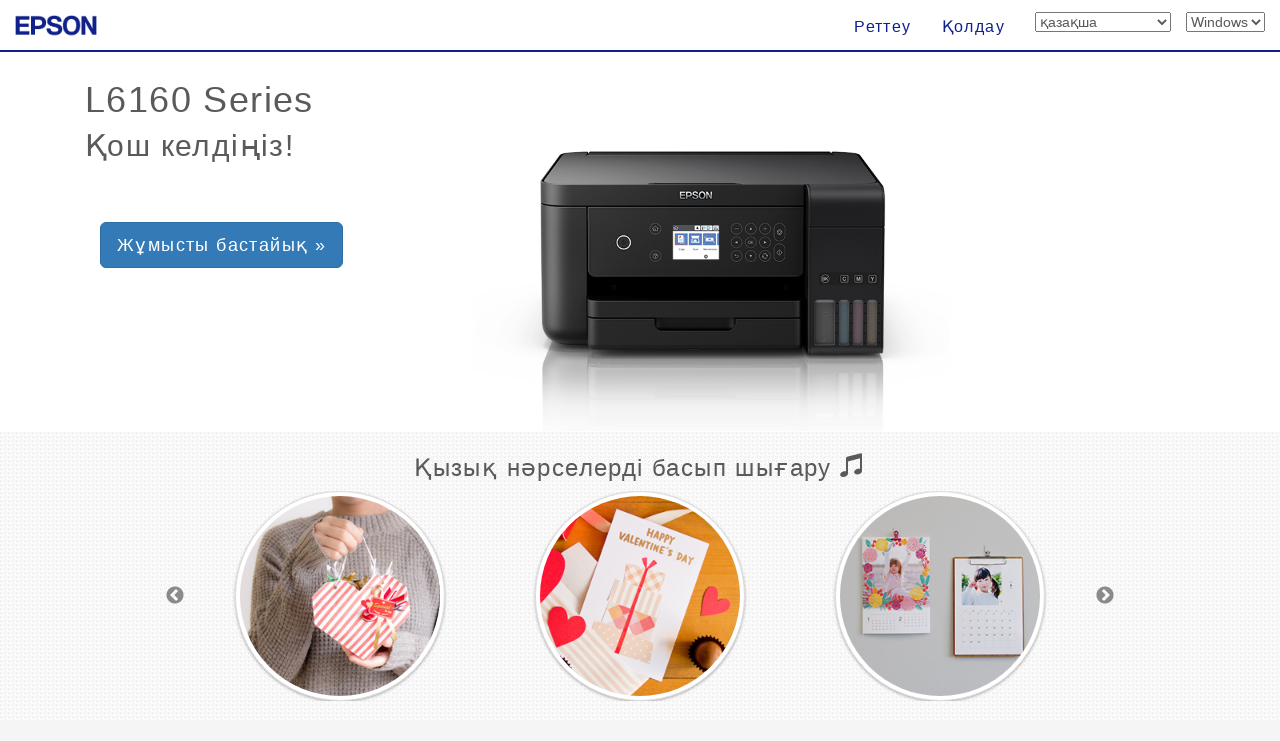

--- FILE ---
content_type: text/html; charset=UTF-8
request_url: https://support.epson.net/setupnavi/?LG2=KK&OSC=WS&MKN=L6160&PINF=menu&linkflg=alllist
body_size: 5352
content:
<!DOCTYPE html>
<html lang="en">

<head>
    <meta charset="utf-8">
    <meta http-equiv="X-UA-Compatible" content="IE=edge">
    <meta name="viewport" content="width=device-width, initial-scale=1">
    <meta name="description" content="">
    <meta name="author" content="">
    <link rel="shortcut icon" href="./common/img/favicon.ico">

    <title>Epson Setup Navi</title>

    <!-- Bootstrap core CSS -->
    <link href="./common/css/bootstrap.min.css" rel="stylesheet">

    <!-- library CSS -->
    <link href="common/css/animate.css" rel="stylesheet">
    <link href="common/css/slick.css" rel="stylesheet">
    <link href="common/css/slick-theme.css" rel="stylesheet">

    <!-- Custom styles for this template -->
    <link href="./common/css/base.css?update=20240327" rel="stylesheet">
    <link href="./common/css/menu.css" rel="stylesheet">


    <!-- HTML5 shim and Respond.js IE8 support of HTML5 elements and media queries -->
    <!--[if lt IE 9]>
      <script src="https://oss.maxcdn.com/libs/html5shiv/3.7.0/html5shiv.js"></script>
      <script src="https://oss.maxcdn.com/libs/respond.js/1.4.2/respond.min.js"></script>
    <![endif]-->
    <script type="text/javascript" src="./common/js/dscSearch.js"></script>
<script type="text/javascript" src="./common/js/jquery.min.js?update=20230518"></script>
<script type="text/javascript" src="./common/js/ga_all.js?update=20230207"></script>    <link rel="stylesheet" href="https://use.fontawesome.com/releases/v5.8.1/css/all.css" integrity="sha384-50oBUHEmvpQ+1lW4y57PTFmhCaXp0ML5d60M1M7uH2+nqUivzIebhndOJK28anvf" crossorigin="anonymous">

</head>

<body>
    <form method="get">
        <div class="navbar-wrapper">
            <!-- start navbar -->
            <div class="navbar navbar-fixed-top" role="navigation">
                <div class="navbar-header">

                    <div class="navbar-left corporate_brand">
                        <a href="https://epson.sn" onclick="ga('send', 'event', 'gnavi', 'logo', 'epsonsn');"><img src="./common/img/EPSON.png" class="corporate_logo" alt="epson.sn" /></a>
                    </div>

                    <button type="button" class="navbar-toggle" data-toggle="collapse" data-target=".navbar-collapse">
                <span class="sr-only">Toggle navigation</span>
                <!-- number of bar -->
                <span class="icon-bar"></span>
                <span class="icon-bar"></span>
                <span class="icon-bar"></span>
              </button>
                </div>
                <div class="navbar-collapse collapse">
                    <ul class="nav navbar-nav navbar-right">
                        <li class="">
<a href="?LG2=KK&OSC=WS&MKN=L6160&PINF=setup" onclick="ga('send', 'event', 'gnavi', 'setup', 'L6160');gtag('event', 'select_content', { 'location_id' : 'gnavi', 'content_type' : 'setup', 'item_name' : 'L6160', 'item_id' : 'L6160 Series' });">Реттеу</a>                        </li>
                        <li class="">
<a href="?LG2=KK&OSC=WS&MKN=L6160&PINF=support" onclick="ga('send', 'event', 'gnavi', 'support', 'L6160');gtag('event', 'select_content', { 'location_id' : 'gnavi', 'content_type' : 'support', 'item_name' : 'L6160', 'item_id' : 'L6160 Series' });">Қолдау</a>                        </li>
                        <li>

<select name="LG2" id="selectLanguage" onchange="lgChange('https://support.epson.net/setupnavi/');">
<option value="AR">العربية</option>
<option value="AZ">Azərbaycan</option>
<option value="BY">Беларуская</option>
<option value="BG">Български</option>
<option value="CA">Català</option>
<option value="ZH">繁體中文</option>
<option value="C2">简体中文</option>
<option value="HR">Hrvatski</option>
<option value="CS">Česky</option>
<option value="DA">Dansk</option>
<option value="NL">Nederlands</option>
<option value="EN">English</option>
<option value="ET">Eesti</option>
<option value="FA">فارسی</option>
<option value="FI">Suomi</option>
<option value="FR">Français</option>
<option value="DE">Deutsch</option>
<option value="EL">Ελληνικά</option>
<option value="HE">עברית</option>
<option value="HI">हिन्दी</option>
<option value="HU">Magyar</option>
<option value="ID">Bahasa Indonesia</option>
<option value="IT">Italiano</option>
<option value="JA">日本語</option>
<option value="KK" selected>қазақша</option>
<option value="KO">한국어</option>
<option value="LV">Latviešu</option>
<option value="LT">Lietuvių</option>
<option value="MK">Македонски</option>
<option value="MS">Bahasa Melayu</option>
<option value="MN">Монгол</option>
<option value="NN">Norsk</option>
<option value="PL">Polski</option>
<option value="PT">Portugues</option>
<option value="RO">Română</option>
<option value="RU">русскнй</option>
<option value="SR">Српски</option>
<option value="SK">Slovenčina</option>
<option value="SL">Slovenščina</option>
<option value="ES">Español</option>
<option value="SW">Kiswahili</option>
<option value="SV">Svenska</option>
<option value="TH">Phasa Thai</option>
<option value="TR">Türkçe</option>
<option value="TK">Туркмен</option>
<option value="UK">Українська</option>
<option value="UZ">Ўзбек</option>
<option value="VI">Tiếng Việt</option>
</select>

                        </li>
                        <li>

<select name="OSC" id="selectOSC" onchange="osChange('https://support.epson.net/setupnavi/');">
<option value="WS" selected>Windows</option>
<option value="MI">Mac</option>
<option value="IOS">iOS</option>
<option value="ARD">Android</option>
</select>

                        </li>
                    </ul>
                </div>
                <!-- End of navbar-collapse -->
            </div>
            <!-- End of navbar -->
        </div>
        <!-- End of navbar-wrapper -->




        <div class="container-fluid menu_container">
            <div class="container">

                <div class="product">
                    <!--■-->
                    <div class="row">
                        <div class="col-md-12 col-sm-12">

                            <h1 class="Announcemenu t_modelname">
L6160 Series<input type="hidden" name="PINF" value="menu"><input type="hidden" name="MKN" value="L6160">                            </h1>
                            <h2 class="Announcemenu t_setup hidden-xs">
Қош келдіңіз!                            </h2>

                            <div class="row">

                                <div class="col-xs-12 col-sm-4 col-md-4 col-lg-4">
                                    <p class="now_setup" id="now_setup_btn">
<a class="btn btn-primary btn-lg" role="button" href="?LG2=KK&OSC=WS&MKN=L6160&PINF=setup" onclick="ga('send', 'event', 'jumbotron', 'setup', 'L6160');gtag('event', 'select_content', { 'location_id' : 'menu', 'content_type' : 'setup_now', 'item_name' : 'L6160', 'item_id' : 'L6160 Series' });">Жұмысты бастайық &raquo;</a>                                    </p>

                                </div>
                                <!--/col-->

<!--jpeg area-->
                        <div class="col-xs-12 col-md-6 col-sm-6 col-lg-6">
                            <img src="./common/gimmck/l6160_series.jpg" class="menu_product_image">
                        </div><!--/col-->
                        <!--/jpeg area-->                            </div>

                        </div>
                        <!--/col-->

                    </div>
                    <!--/row-->

                </div>
                <!--/product-->
                <!--■-->


            </div>
            <!--/container-->
        </div>
        <!-- /container-fluid -->



        <div class="container-fluid area_funslider">


            <div class="row">
                <div class="col-lg-12 col-md-12 col-sm-12">
                    <h3 class="text-center garally_title hidden-xs">
Қызық нәрселерді басып шығару                            <span class="glyphicon glyphicon-music"></span></h3>
                </div>
            </div>
            <!--/row-->

            <div id="Box">

                <div class="slide_type_c center-block slide_area">

<figure><a href= "/fun/?LG2=KK&OSC=WS&MKN=L6160&PINF=fun" onclick="gtag('event', 'select_content', { 'location_id' : 'menu', 'content_type' : 'fun_slider', 'item_name' : 'L6160', 'item_id' : 'L6160 Series' });"><img src="/fun/assets/article22/images/i5.jpg" alt="" class="img-circle img-thumbnail img-responsive center-block"></a></figure><figure><a href= "/fun/?LG2=KK&OSC=WS&MKN=L6160&PINF=fun" onclick="gtag('event', 'select_content', { 'location_id' : 'menu', 'content_type' : 'fun_slider', 'item_name' : 'L6160', 'item_id' : 'L6160 Series' });"><img src="/fun/assets/article53/images/i5.jpg" alt="" class="img-circle img-thumbnail img-responsive center-block"></a></figure><figure><a href= "/fun/?LG2=KK&OSC=WS&MKN=L6160&PINF=fun" onclick="gtag('event', 'select_content', { 'location_id' : 'menu', 'content_type' : 'fun_slider', 'item_name' : 'L6160', 'item_id' : 'L6160 Series' });"><img src="/fun/assets/article21/images/i5.jpg" alt="" class="img-circle img-thumbnail img-responsive center-block"></a></figure><figure><a href= "/fun/?LG2=KK&OSC=WS&MKN=L6160&PINF=fun" onclick="gtag('event', 'select_content', { 'location_id' : 'menu', 'content_type' : 'fun_slider', 'item_name' : 'L6160', 'item_id' : 'L6160 Series' });"><img src="/fun/assets/article205/images/i5.jpg" alt="" class="img-circle img-thumbnail img-responsive center-block"></a></figure><figure><a href= "/fun/?LG2=KK&OSC=WS&MKN=L6160&PINF=fun" onclick="gtag('event', 'select_content', { 'location_id' : 'menu', 'content_type' : 'fun_slider', 'item_name' : 'L6160', 'item_id' : 'L6160 Series' });"><img src="/fun/assets/article206/images/i5.jpg" alt="" class="img-circle img-thumbnail img-responsive center-block"></a></figure><figure><a href= "/fun/?LG2=KK&OSC=WS&MKN=L6160&PINF=fun" onclick="gtag('event', 'select_content', { 'location_id' : 'menu', 'content_type' : 'fun_slider', 'item_name' : 'L6160', 'item_id' : 'L6160 Series' });"><img src="/fun/assets/article25/images/i5.jpg" alt="" class="img-circle img-thumbnail img-responsive center-block"></a></figure><figure><a href= "/fun/?LG2=KK&OSC=WS&MKN=L6160&PINF=fun" onclick="gtag('event', 'select_content', { 'location_id' : 'menu', 'content_type' : 'fun_slider', 'item_name' : 'L6160', 'item_id' : 'L6160 Series' });"><img src="/fun/assets/article23/images/i5.jpg" alt="" class="img-circle img-thumbnail img-responsive center-block"></a></figure><figure><a href= "/fun/?LG2=KK&OSC=WS&MKN=L6160&PINF=fun" onclick="gtag('event', 'select_content', { 'location_id' : 'menu', 'content_type' : 'fun_slider', 'item_name' : 'L6160', 'item_id' : 'L6160 Series' });"><img src="/fun/assets/article5/images/i5.jpg" alt="" class="img-circle img-thumbnail img-responsive center-block"></a></figure><figure><a href= "/fun/?LG2=KK&OSC=WS&MKN=L6160&PINF=fun" onclick="gtag('event', 'select_content', { 'location_id' : 'menu', 'content_type' : 'fun_slider', 'item_name' : 'L6160', 'item_id' : 'L6160 Series' });"><img src="/fun/assets/article115/images/i5.jpg" alt="" class="img-circle img-thumbnail img-responsive center-block"></a></figure>
                </div>
                <!--/slide_type_c-->





            </div>
            <!--/#Box-->


        </div>
        <!-- /container-fluid area_funslider -->


        <div class="container">


            <div class="row menu_button">
                <div class="col-lg-4 col-md-4 col-sm-4 col-xs-4">

                    <div class="panel panel-default menu_button_fun">
                        <figure class="">
<a href="/fun/?LG2=KK&OSC=WS&MKN=L6160&PINF=fun" onclick="ga('send', 'event', 'menu', 'fun', 'L6160');gtag('event', 'select_content', { 'location_id' : 'menu', 'content_type' : 'fun', 'item_name' : 'L6160', 'item_id' : 'L6160 Series' });">                                <div class="panel-body">
                                    <img src="common/img/menu_btn_icon_gallery.png" class="menu-icon">

                                    <p class="menu_button_title items">
Галерея                                    </p>
                                    <figcaption class="hidden-xs">
                                        <p>
Галереяға көз салыңыз!                                        </p>
                                    </figcaption>
                                </div>
                                </a>
                        </figure>
                    </div>

                </div>
                <!--/col-lg-4 col-md-4 col-sm-4 col-xs-4-->

                <div class="col-lg-4 col-md-4 col-sm-4 col-xs-4">

                    <div class="panel panel-default menu_button_setup">
                        <figure class="">
<a href="?LG2=KK&OSC=WS&MKN=L6160&PINF=setup" onclick="ga('send', 'event', 'menu', 'setup', 'L6160');gtag('event', 'select_content', { 'location_id' : 'menu', 'content_type' : 'setup', 'item_name' : 'L6160', 'item_id' : 'L6160 Series' });">                                <div class="panel-body">
                                    <img src="common/img/menu_btn_icon_setup.png" class="menu-icon">
                                    <p class="menu_button_title items">
Реттеу                                    </p>
                                    <figcaption class="hidden-xs">
                                        <p>
Компьютерге немесе смарт құрылғыға қосылу үшін осы жерді басыңыз.                                        </p>
                                    </figcaption>
                                </div>
                                </a>
                        </figure>
                    </div>

                </div>
                <!--/col-lg-4 col-md-4 col-sm-4 col-xs-4-->

                <div class="col-lg-4 col-md-4 col-sm-4 col-xs-4">

                    <div class="panel panel-default menu_button_support">
                        <figure class="">
<a href="?LG2=KK&OSC=WS&MKN=L6160&PINF=support" onclick="ga('send', 'event', 'menu', 'support', 'L6160');gtag('event', 'select_content', { 'location_id' : 'menu', 'content_type' : 'support', 'item_name' : 'L6160', 'item_id' : 'L6160 Series' });">                                <div class="panel-body">
                                    <img src="common/img/menu_btn_icon_support.png" class="menu-icon">
                                    <p class="menu_button_title items">
Қолдау                                    </p>
                                    <figcaption class="hidden-xs">
                                        <p>
Нұсқаулықтар мен басқа пайдалы ақпарат                                        </p>
                                    </figcaption>
                                </div>
                                </a>
                        </figure>
                    </div>

                </div>
                <!--/col-lg-4 col-md-4 col-sm-4 col-xs-4-->


            </div>
            <!--/row menu_button-->


            <hr>


            <footer>
<ul class="footer_link"><li><a href="#" data-toggle="modal" data-target="#languageModal" onclick="denyBackgroudScroll(false);gtag('event', 'tap_button', { 'custom_parameter1' : 'footer', 'custom_parameter2' : 'language_open' });">
            <i class="fas fa-globe"></i>
            қазақша
            </a>
        </li><li><a href="https://support.epson.net/setupnavi/tou/KK_terms.html" onclick="ga('send', 'event', 'footer', 'tou', 'other');gtag('event', 'tap_button', { 'custom_parameter1' : 'footer', 'custom_parameter2' : 'terms_of_use' });">Қолдану ережелері</a></li><li><a href="https://support.epson.net/setupnavi/trademark/?LG2=KK" onclick="gtag('event', 'tap_button', { 'custom_parameter1' : 'footer', 'custom_parameter2' : 'trademarks' });">Trademarks</a></li><li><a href="https://support.epson.net/setupnavi/privacy/?LG2=KK" onclick="gtag('event', 'tap_button', { 'custom_parameter1' : 'footer', 'custom_parameter2' : 'privacy_statement' });">Құпиялылық мәлімдемесі</a></li></ul><ul class="footer_copyright">
        <li><div id="copyright">&copy; Seiko Epson Corporation
        <script>
            lud = new Date(document.lastModified);
            document.write(lud.getFullYear());
        </script>
        </div></li>
    </ul><div class="modal fade" id="languageModal" tabindex="-2"><div class="modal-dialog language-modal"><div class="modal-content">
                            <div class="modal-header">
                                <button type="button" class="close" data-dismiss="modal">
                                    <p class="close_modal_button">×</p>
                                </button>
                                <h3 class="modal-title">
                                    Өз тіліңізді таңдаңыз
                                </h3>
                            </div>
                            <div class="modal-body">
                                <div class="scrolldown"><span>scroll</span></div>
                                <ul class="LanguageList row"><li class="col-xs-12 col-sm-3"><a href="https://support.epson.net/setupnavi/?LG2=AR&OSC=WS&PINF=menu&MKN=L6160&GROUP=" onclick="ga('send', 'event', 'footer', 'language', 'AR');gtag('event', 'tap_button', { 'custom_parameter1' : 'footer', 'custom_parameter2' : 'language', 'custom_parameter3' : 'AR' });">العربية</a></li><li class="col-xs-12 col-sm-3"><a href="https://support.epson.net/setupnavi/?LG2=AZ&OSC=WS&PINF=menu&MKN=L6160&GROUP=" onclick="ga('send', 'event', 'footer', 'language', 'AZ');gtag('event', 'tap_button', { 'custom_parameter1' : 'footer', 'custom_parameter2' : 'language', 'custom_parameter3' : 'AZ' });">Azərbaycan</a></li><li class="col-xs-12 col-sm-3"><a href="https://support.epson.net/setupnavi/?LG2=BY&OSC=WS&PINF=menu&MKN=L6160&GROUP=" onclick="ga('send', 'event', 'footer', 'language', 'BY');gtag('event', 'tap_button', { 'custom_parameter1' : 'footer', 'custom_parameter2' : 'language', 'custom_parameter3' : 'BY' });">Беларуская</a></li><li class="col-xs-12 col-sm-3"><a href="https://support.epson.net/setupnavi/?LG2=BG&OSC=WS&PINF=menu&MKN=L6160&GROUP=" onclick="ga('send', 'event', 'footer', 'language', 'BG');gtag('event', 'tap_button', { 'custom_parameter1' : 'footer', 'custom_parameter2' : 'language', 'custom_parameter3' : 'BG' });">Български</a></li><li class="col-xs-12 col-sm-3"><a href="https://support.epson.net/setupnavi/?LG2=CA&OSC=WS&PINF=menu&MKN=L6160&GROUP=" onclick="ga('send', 'event', 'footer', 'language', 'CA');gtag('event', 'tap_button', { 'custom_parameter1' : 'footer', 'custom_parameter2' : 'language', 'custom_parameter3' : 'CA' });">Català</a></li><li class="col-xs-12 col-sm-3"><a href="https://support.epson.net/setupnavi/?LG2=ZH&OSC=WS&PINF=menu&MKN=L6160&GROUP=" onclick="ga('send', 'event', 'footer', 'language', 'ZH');gtag('event', 'tap_button', { 'custom_parameter1' : 'footer', 'custom_parameter2' : 'language', 'custom_parameter3' : 'ZH' });">繁體中文</a></li><li class="col-xs-12 col-sm-3"><a href="https://support.epson.net/setupnavi/?LG2=C2&OSC=WS&PINF=menu&MKN=L6160&GROUP=" onclick="ga('send', 'event', 'footer', 'language', 'C2');gtag('event', 'tap_button', { 'custom_parameter1' : 'footer', 'custom_parameter2' : 'language', 'custom_parameter3' : 'C2' });">简体中文</a></li><li class="col-xs-12 col-sm-3"><a href="https://support.epson.net/setupnavi/?LG2=HR&OSC=WS&PINF=menu&MKN=L6160&GROUP=" onclick="ga('send', 'event', 'footer', 'language', 'HR');gtag('event', 'tap_button', { 'custom_parameter1' : 'footer', 'custom_parameter2' : 'language', 'custom_parameter3' : 'HR' });">Hrvatski</a></li><li class="col-xs-12 col-sm-3"><a href="https://support.epson.net/setupnavi/?LG2=CS&OSC=WS&PINF=menu&MKN=L6160&GROUP=" onclick="ga('send', 'event', 'footer', 'language', 'CS');gtag('event', 'tap_button', { 'custom_parameter1' : 'footer', 'custom_parameter2' : 'language', 'custom_parameter3' : 'CS' });">Česky</a></li><li class="col-xs-12 col-sm-3"><a href="https://support.epson.net/setupnavi/?LG2=DA&OSC=WS&PINF=menu&MKN=L6160&GROUP=" onclick="ga('send', 'event', 'footer', 'language', 'DA');gtag('event', 'tap_button', { 'custom_parameter1' : 'footer', 'custom_parameter2' : 'language', 'custom_parameter3' : 'DA' });">Dansk</a></li><li class="col-xs-12 col-sm-3"><a href="https://support.epson.net/setupnavi/?LG2=NL&OSC=WS&PINF=menu&MKN=L6160&GROUP=" onclick="ga('send', 'event', 'footer', 'language', 'NL');gtag('event', 'tap_button', { 'custom_parameter1' : 'footer', 'custom_parameter2' : 'language', 'custom_parameter3' : 'NL' });">Nederlands</a></li><li class="col-xs-12 col-sm-3"><a href="https://support.epson.net/setupnavi/?LG2=EN&OSC=WS&PINF=menu&MKN=L6160&GROUP=" onclick="ga('send', 'event', 'footer', 'language', 'EN');gtag('event', 'tap_button', { 'custom_parameter1' : 'footer', 'custom_parameter2' : 'language', 'custom_parameter3' : 'EN' });">English</a></li><li class="col-xs-12 col-sm-3"><a href="https://support.epson.net/setupnavi/?LG2=ET&OSC=WS&PINF=menu&MKN=L6160&GROUP=" onclick="ga('send', 'event', 'footer', 'language', 'ET');gtag('event', 'tap_button', { 'custom_parameter1' : 'footer', 'custom_parameter2' : 'language', 'custom_parameter3' : 'ET' });">Eesti</a></li><li class="col-xs-12 col-sm-3"><a href="https://support.epson.net/setupnavi/?LG2=FA&OSC=WS&PINF=menu&MKN=L6160&GROUP=" onclick="ga('send', 'event', 'footer', 'language', 'FA');gtag('event', 'tap_button', { 'custom_parameter1' : 'footer', 'custom_parameter2' : 'language', 'custom_parameter3' : 'FA' });">فارسی</a></li><li class="col-xs-12 col-sm-3"><a href="https://support.epson.net/setupnavi/?LG2=FI&OSC=WS&PINF=menu&MKN=L6160&GROUP=" onclick="ga('send', 'event', 'footer', 'language', 'FI');gtag('event', 'tap_button', { 'custom_parameter1' : 'footer', 'custom_parameter2' : 'language', 'custom_parameter3' : 'FI' });">Suomi</a></li><li class="col-xs-12 col-sm-3"><a href="https://support.epson.net/setupnavi/?LG2=FR&OSC=WS&PINF=menu&MKN=L6160&GROUP=" onclick="ga('send', 'event', 'footer', 'language', 'FR');gtag('event', 'tap_button', { 'custom_parameter1' : 'footer', 'custom_parameter2' : 'language', 'custom_parameter3' : 'FR' });">Français</a></li><li class="col-xs-12 col-sm-3"><a href="https://support.epson.net/setupnavi/?LG2=DE&OSC=WS&PINF=menu&MKN=L6160&GROUP=" onclick="ga('send', 'event', 'footer', 'language', 'DE');gtag('event', 'tap_button', { 'custom_parameter1' : 'footer', 'custom_parameter2' : 'language', 'custom_parameter3' : 'DE' });">Deutsch</a></li><li class="col-xs-12 col-sm-3"><a href="https://support.epson.net/setupnavi/?LG2=EL&OSC=WS&PINF=menu&MKN=L6160&GROUP=" onclick="ga('send', 'event', 'footer', 'language', 'EL');gtag('event', 'tap_button', { 'custom_parameter1' : 'footer', 'custom_parameter2' : 'language', 'custom_parameter3' : 'EL' });">Ελληνικά</a></li><li class="col-xs-12 col-sm-3"><a href="https://support.epson.net/setupnavi/?LG2=HE&OSC=WS&PINF=menu&MKN=L6160&GROUP=" onclick="ga('send', 'event', 'footer', 'language', 'HE');gtag('event', 'tap_button', { 'custom_parameter1' : 'footer', 'custom_parameter2' : 'language', 'custom_parameter3' : 'HE' });">עברית</a></li><li class="col-xs-12 col-sm-3"><a href="https://support.epson.net/setupnavi/?LG2=HI&OSC=WS&PINF=menu&MKN=L6160&GROUP=" onclick="ga('send', 'event', 'footer', 'language', 'HI');gtag('event', 'tap_button', { 'custom_parameter1' : 'footer', 'custom_parameter2' : 'language', 'custom_parameter3' : 'HI' });">हिन्दी</a></li><li class="col-xs-12 col-sm-3"><a href="https://support.epson.net/setupnavi/?LG2=HU&OSC=WS&PINF=menu&MKN=L6160&GROUP=" onclick="ga('send', 'event', 'footer', 'language', 'HU');gtag('event', 'tap_button', { 'custom_parameter1' : 'footer', 'custom_parameter2' : 'language', 'custom_parameter3' : 'HU' });">Magyar</a></li><li class="col-xs-12 col-sm-3"><a href="https://support.epson.net/setupnavi/?LG2=ID&OSC=WS&PINF=menu&MKN=L6160&GROUP=" onclick="ga('send', 'event', 'footer', 'language', 'ID');gtag('event', 'tap_button', { 'custom_parameter1' : 'footer', 'custom_parameter2' : 'language', 'custom_parameter3' : 'ID' });">Bahasa Indonesia</a></li><li class="col-xs-12 col-sm-3"><a href="https://support.epson.net/setupnavi/?LG2=IT&OSC=WS&PINF=menu&MKN=L6160&GROUP=" onclick="ga('send', 'event', 'footer', 'language', 'IT');gtag('event', 'tap_button', { 'custom_parameter1' : 'footer', 'custom_parameter2' : 'language', 'custom_parameter3' : 'IT' });">Italiano</a></li><li class="col-xs-12 col-sm-3"><a href="https://support.epson.net/setupnavi/?LG2=JA&OSC=WS&PINF=menu&MKN=L6160&GROUP=" onclick="ga('send', 'event', 'footer', 'language', 'JA');gtag('event', 'tap_button', { 'custom_parameter1' : 'footer', 'custom_parameter2' : 'language', 'custom_parameter3' : 'JA' });">日本語</a></li><li class="col-xs-12 col-sm-3 selected"><a href="https://support.epson.net/setupnavi/?LG2=KK&OSC=WS&PINF=menu&MKN=L6160&GROUP=" onclick="ga('send', 'event', 'footer', 'language', 'KK');gtag('event', 'tap_button', { 'custom_parameter1' : 'footer', 'custom_parameter2' : 'language', 'custom_parameter3' : 'KK' });">қазақша</a></li><li class="col-xs-12 col-sm-3"><a href="https://support.epson.net/setupnavi/?LG2=KO&OSC=WS&PINF=menu&MKN=L6160&GROUP=" onclick="ga('send', 'event', 'footer', 'language', 'KO');gtag('event', 'tap_button', { 'custom_parameter1' : 'footer', 'custom_parameter2' : 'language', 'custom_parameter3' : 'KO' });">한국어</a></li><li class="col-xs-12 col-sm-3"><a href="https://support.epson.net/setupnavi/?LG2=LV&OSC=WS&PINF=menu&MKN=L6160&GROUP=" onclick="ga('send', 'event', 'footer', 'language', 'LV');gtag('event', 'tap_button', { 'custom_parameter1' : 'footer', 'custom_parameter2' : 'language', 'custom_parameter3' : 'LV' });">Latviešu</a></li><li class="col-xs-12 col-sm-3"><a href="https://support.epson.net/setupnavi/?LG2=LT&OSC=WS&PINF=menu&MKN=L6160&GROUP=" onclick="ga('send', 'event', 'footer', 'language', 'LT');gtag('event', 'tap_button', { 'custom_parameter1' : 'footer', 'custom_parameter2' : 'language', 'custom_parameter3' : 'LT' });">Lietuvių</a></li><li class="col-xs-12 col-sm-3"><a href="https://support.epson.net/setupnavi/?LG2=MK&OSC=WS&PINF=menu&MKN=L6160&GROUP=" onclick="ga('send', 'event', 'footer', 'language', 'MK');gtag('event', 'tap_button', { 'custom_parameter1' : 'footer', 'custom_parameter2' : 'language', 'custom_parameter3' : 'MK' });">Македонски</a></li><li class="col-xs-12 col-sm-3"><a href="https://support.epson.net/setupnavi/?LG2=MS&OSC=WS&PINF=menu&MKN=L6160&GROUP=" onclick="ga('send', 'event', 'footer', 'language', 'MS');gtag('event', 'tap_button', { 'custom_parameter1' : 'footer', 'custom_parameter2' : 'language', 'custom_parameter3' : 'MS' });">Bahasa Melayu</a></li><li class="col-xs-12 col-sm-3"><a href="https://support.epson.net/setupnavi/?LG2=MN&OSC=WS&PINF=menu&MKN=L6160&GROUP=" onclick="ga('send', 'event', 'footer', 'language', 'MN');gtag('event', 'tap_button', { 'custom_parameter1' : 'footer', 'custom_parameter2' : 'language', 'custom_parameter3' : 'MN' });">Монгол</a></li><li class="col-xs-12 col-sm-3"><a href="https://support.epson.net/setupnavi/?LG2=NN&OSC=WS&PINF=menu&MKN=L6160&GROUP=" onclick="ga('send', 'event', 'footer', 'language', 'NN');gtag('event', 'tap_button', { 'custom_parameter1' : 'footer', 'custom_parameter2' : 'language', 'custom_parameter3' : 'NN' });">Norsk</a></li><li class="col-xs-12 col-sm-3"><a href="https://support.epson.net/setupnavi/?LG2=PL&OSC=WS&PINF=menu&MKN=L6160&GROUP=" onclick="ga('send', 'event', 'footer', 'language', 'PL');gtag('event', 'tap_button', { 'custom_parameter1' : 'footer', 'custom_parameter2' : 'language', 'custom_parameter3' : 'PL' });">Polski</a></li><li class="col-xs-12 col-sm-3"><a href="https://support.epson.net/setupnavi/?LG2=PT&OSC=WS&PINF=menu&MKN=L6160&GROUP=" onclick="ga('send', 'event', 'footer', 'language', 'PT');gtag('event', 'tap_button', { 'custom_parameter1' : 'footer', 'custom_parameter2' : 'language', 'custom_parameter3' : 'PT' });">Portugues</a></li><li class="col-xs-12 col-sm-3"><a href="https://support.epson.net/setupnavi/?LG2=RO&OSC=WS&PINF=menu&MKN=L6160&GROUP=" onclick="ga('send', 'event', 'footer', 'language', 'RO');gtag('event', 'tap_button', { 'custom_parameter1' : 'footer', 'custom_parameter2' : 'language', 'custom_parameter3' : 'RO' });">Română</a></li><li class="col-xs-12 col-sm-3"><a href="https://support.epson.net/setupnavi/?LG2=RU&OSC=WS&PINF=menu&MKN=L6160&GROUP=" onclick="ga('send', 'event', 'footer', 'language', 'RU');gtag('event', 'tap_button', { 'custom_parameter1' : 'footer', 'custom_parameter2' : 'language', 'custom_parameter3' : 'RU' });">русскнй</a></li><li class="col-xs-12 col-sm-3"><a href="https://support.epson.net/setupnavi/?LG2=SR&OSC=WS&PINF=menu&MKN=L6160&GROUP=" onclick="ga('send', 'event', 'footer', 'language', 'SR');gtag('event', 'tap_button', { 'custom_parameter1' : 'footer', 'custom_parameter2' : 'language', 'custom_parameter3' : 'SR' });">Српски</a></li><li class="col-xs-12 col-sm-3"><a href="https://support.epson.net/setupnavi/?LG2=SK&OSC=WS&PINF=menu&MKN=L6160&GROUP=" onclick="ga('send', 'event', 'footer', 'language', 'SK');gtag('event', 'tap_button', { 'custom_parameter1' : 'footer', 'custom_parameter2' : 'language', 'custom_parameter3' : 'SK' });">Slovenčina</a></li><li class="col-xs-12 col-sm-3"><a href="https://support.epson.net/setupnavi/?LG2=SL&OSC=WS&PINF=menu&MKN=L6160&GROUP=" onclick="ga('send', 'event', 'footer', 'language', 'SL');gtag('event', 'tap_button', { 'custom_parameter1' : 'footer', 'custom_parameter2' : 'language', 'custom_parameter3' : 'SL' });">Slovenščina</a></li><li class="col-xs-12 col-sm-3"><a href="https://support.epson.net/setupnavi/?LG2=ES&OSC=WS&PINF=menu&MKN=L6160&GROUP=" onclick="ga('send', 'event', 'footer', 'language', 'ES');gtag('event', 'tap_button', { 'custom_parameter1' : 'footer', 'custom_parameter2' : 'language', 'custom_parameter3' : 'ES' });">Español</a></li><li class="col-xs-12 col-sm-3"><a href="https://support.epson.net/setupnavi/?LG2=SW&OSC=WS&PINF=menu&MKN=L6160&GROUP=" onclick="ga('send', 'event', 'footer', 'language', 'SW');gtag('event', 'tap_button', { 'custom_parameter1' : 'footer', 'custom_parameter2' : 'language', 'custom_parameter3' : 'SW' });">Kiswahili</a></li><li class="col-xs-12 col-sm-3"><a href="https://support.epson.net/setupnavi/?LG2=SV&OSC=WS&PINF=menu&MKN=L6160&GROUP=" onclick="ga('send', 'event', 'footer', 'language', 'SV');gtag('event', 'tap_button', { 'custom_parameter1' : 'footer', 'custom_parameter2' : 'language', 'custom_parameter3' : 'SV' });">Svenska</a></li><li class="col-xs-12 col-sm-3"><a href="https://support.epson.net/setupnavi/?LG2=TH&OSC=WS&PINF=menu&MKN=L6160&GROUP=" onclick="ga('send', 'event', 'footer', 'language', 'TH');gtag('event', 'tap_button', { 'custom_parameter1' : 'footer', 'custom_parameter2' : 'language', 'custom_parameter3' : 'TH' });">Phasa Thai</a></li><li class="col-xs-12 col-sm-3"><a href="https://support.epson.net/setupnavi/?LG2=TR&OSC=WS&PINF=menu&MKN=L6160&GROUP=" onclick="ga('send', 'event', 'footer', 'language', 'TR');gtag('event', 'tap_button', { 'custom_parameter1' : 'footer', 'custom_parameter2' : 'language', 'custom_parameter3' : 'TR' });">Türkçe</a></li><li class="col-xs-12 col-sm-3"><a href="https://support.epson.net/setupnavi/?LG2=TK&OSC=WS&PINF=menu&MKN=L6160&GROUP=" onclick="ga('send', 'event', 'footer', 'language', 'TK');gtag('event', 'tap_button', { 'custom_parameter1' : 'footer', 'custom_parameter2' : 'language', 'custom_parameter3' : 'TK' });">Туркмен</a></li><li class="col-xs-12 col-sm-3"><a href="https://support.epson.net/setupnavi/?LG2=UK&OSC=WS&PINF=menu&MKN=L6160&GROUP=" onclick="ga('send', 'event', 'footer', 'language', 'UK');gtag('event', 'tap_button', { 'custom_parameter1' : 'footer', 'custom_parameter2' : 'language', 'custom_parameter3' : 'UK' });">Українська</a></li><li class="col-xs-12 col-sm-3"><a href="https://support.epson.net/setupnavi/?LG2=UZ&OSC=WS&PINF=menu&MKN=L6160&GROUP=" onclick="ga('send', 'event', 'footer', 'language', 'UZ');gtag('event', 'tap_button', { 'custom_parameter1' : 'footer', 'custom_parameter2' : 'language', 'custom_parameter3' : 'UZ' });">Ўзбек</a></li><li class="col-xs-12 col-sm-3"><a href="https://support.epson.net/setupnavi/?LG2=VI&OSC=WS&PINF=menu&MKN=L6160&GROUP=" onclick="ga('send', 'event', 'footer', 'language', 'VI');gtag('event', 'tap_button', { 'custom_parameter1' : 'footer', 'custom_parameter2' : 'language', 'custom_parameter3' : 'VI' });">Tiếng Việt</a></li></ul>
                            </div>
                        </div>
                    </div>
                </div>            </footer>


        </div>
        <!-- /container -->


        <!-- Bootstrap core JavaScript
    ================================================== -->
        <!-- Placed at the end of the document so the pages load faster -->
        <script type="text/javascript" src="./common/js/jquery.min.js"></script>
        <script src="./common/js/bootstrap.min.js"></script>

        <script type="text/javascript" src="common/js/echo.js"></script>

        <script type="text/javascript" src="common/js/jquery.textillate.js"></script>
        <script type="text/javascript" src="common/js/jquery.lettering.js"></script>
        <script>
            
            $(function() {

                $('.t_modelname').textillate({
                    
                    in: {
                    
                        effect: 'fadeIn', //bounceInRight
                        
                        delayScale: 1.5,
                        
                        delay: 50,

                        sequence: true
                    }
                });


                $('.t_setup').addClass("animated pulse");
                $('#now_setup_btn').addClass("animated bounceIn");

            });

        </script>

        <script src="common/js/slick.js"></script>
        <!--slider-->
        <script type="text/javascript">
            $('.slide_type_c').slick({
                inifinite: true,
                slidesToShow: 5,
                slidesToScroll: 1,
                autoplay: true,
                dots: false,
                infinite: true,
                speed: 400,
                arrows: true,
                //appendArrows: $('#arrows'),
                slidesToShow: 3,
                slidesToScroll: 1,
                responsive: [{
                        breakpoint: 1170,
                        settings: {
                            slidesToShow: 3,
                            infinite: true,
                            dots: false
                        }
                    },
                    {
                        breakpoint: 992,
                        settings: {
                            slidesToShow: 3,
                            infinite: true,
                            dots: false
                        }
                    },
                    {
                        breakpoint: 768,
                        settings: {
                            slidesToShow: 3,
                            infinite: true,
                            dots: false
                        }
                    },
                    {
                        breakpoint: 480,
                        settings: {
                            slidesToShow: 3,
                            infinite: true,
                            dots: false
                        }
                    }
                ]
            });

        </script>

        <script src="common/js/lineup.js"></script>
        <script type="text/javascript">
            <!--
            $(function() {
                $(".items").lineUp();
            });
            -->

        </script>


        
    <script type="text/javascript" src="./common/js/languagelist.js"></script>

    </form>
</body>

</html>
